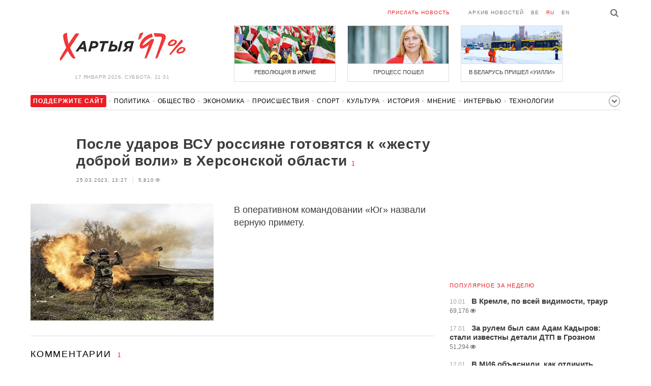

--- FILE ---
content_type: text/html; charset=UTF-8
request_url: https://hit.c97.org/counter/541434
body_size: -259
content:
2906

--- FILE ---
content_type: text/html; charset=utf-8
request_url: https://www.google.com/recaptcha/api2/aframe
body_size: 115
content:
<!DOCTYPE HTML><html><head><meta http-equiv="content-type" content="text/html; charset=UTF-8"></head><body><script nonce="e4aYINgeENkjga2APKUjmQ">/** Anti-fraud and anti-abuse applications only. See google.com/recaptcha */ try{var clients={'sodar':'https://pagead2.googlesyndication.com/pagead/sodar?'};window.addEventListener("message",function(a){try{if(a.source===window.parent){var b=JSON.parse(a.data);var c=clients[b['id']];if(c){var d=document.createElement('img');d.src=c+b['params']+'&rc='+(localStorage.getItem("rc::a")?sessionStorage.getItem("rc::b"):"");window.document.body.appendChild(d);sessionStorage.setItem("rc::e",parseInt(sessionStorage.getItem("rc::e")||0)+1);localStorage.setItem("rc::h",'1768674726159');}}}catch(b){}});window.parent.postMessage("_grecaptcha_ready", "*");}catch(b){}</script></body></html>